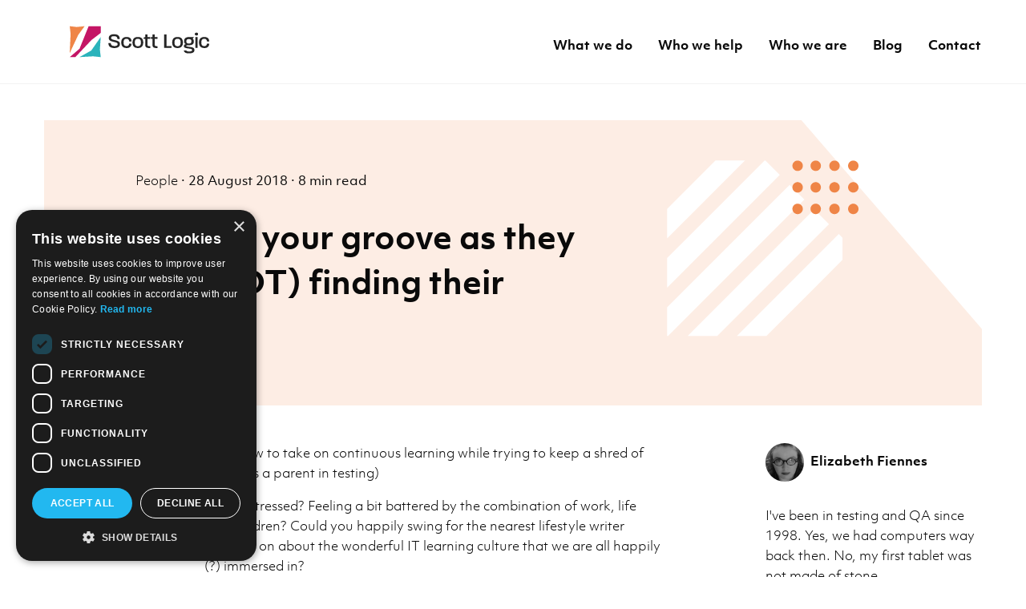

--- FILE ---
content_type: text/html; charset=utf-8
request_url: https://blog.scottlogic.com/2018/08/28/finding-your-groove-as-they-are-not-finding-their-shoes.html
body_size: 20114
content:
<!DOCTYPE html>
<html lang="en">
<head>
    <meta charset="utf-8">
    <title>Finding your groove as they are (NOT) finding their shoes</title>
    <meta name="description" content="When my off-spring were younger and needed me more, I struggled to find the time to learn, I struggled to work out what to learn and I struggled with how to break it down to make it manageable. This is the article I wish I had been able to find and read all those years ago for anyone going through that frustration today." />
    <meta name="viewport" content="width=device-width, initial-scale=1.0">
    <link rel="alternate" type="application/atom+xml" href="https://blog.scottlogic.com/atom.xml" title="Scott Logic Blog">
    <link rel="alternate" type="application/rss+xml" href="https://blog.scottlogic.com/feed.xml" title="Scott Logic Blog">
    
        <link rel="canonical" href="https://blog.scottlogic.com/2018/08/28/finding-your-groove-as-they-are-not-finding-their-shoes.html">
    
    
    <script async type="text/javascript" src="//use.typekit.net/zhk0dtj.js"></script>
    <script type="text/javascript">try{Typekit.load();}catch(e){}</script>
    <script type="text/javascript">siteGithubOwnerName = 'ScottLogic'</script>

    
    <meta property="og:title" content="Finding your groove as they are (NOT) finding their shoes" />
    <meta property="og:description" content="When my off-spring were younger and needed me more, I struggled to find the time to learn, I struggled to work out what to learn and I struggled with how to break it down to make it manageable. This is the article I wish I had been able to find and read all those years ago for anyone going through that frustration today."/>
    
    <meta property="og:image" content="https://blog.scottlogic.com/efiennes/assets/groove.jpg" />
    <meta property="og:type" content="article" />
    <meta property="og:site_name" content="Scott Logic"/>
    <meta property="og:url" content="https://blog.scottlogic.com/2018/08/28/finding-your-groove-as-they-are-not-finding-their-shoes.html" />
    
    <meta name="keywords" content="Testing,, Learning,, featured" />
    
    
    <meta name="twitter:card" content="summary_large_image"/>
    <meta name="twitter:site" content="@Scott_Logic"/>
    <meta name="twitter:image" content="https://blog.scottlogic.com/efiennes/assets/groove.jpg"/>
    
    <meta name="twitter:creator" content="@ElizaFx">
    

    <link rel="stylesheet" href="/style.css" type="text/css">
    <link rel="icon" type="image/png" href="https://blog.scottlogic.com/favicon.ico" />

    
    
    <!-- Google Tag Manager -->
    <script>(function(w,d,s,l,i){w[l]=w[l]||[];w[l].push({'gtm.start':
    new Date().getTime(),event:'gtm.js'});var f=d.getElementsByTagName(s)[0],
    j=d.createElement(s),dl=l!='dataLayer'?'&l='+l:'';j.async=true;j.src=
    'https://www.googletagmanager.com/gtm.js?id='+i+dl;f.parentNode.insertBefore(j,f);
    })(window,document,'script','dataLayer','GTM-MMXGQRL');</script>
    <!-- End Google Tag Manager -->
    
    <script>
   (function(d) {
     var config = {
       kitId: 'iig6jdr',
       scriptTimeout: 3000,
       async: true
     },
     h=d.documentElement,t=setTimeout(function(){h.className=h.className.replace(/\bwf-loading\b/g,"")+" wf-inactive";},config.scriptTimeout),tk=d.createElement("script"),f=false,s=d.getElementsByTagName("script")[0],a;h.className+=" wf-loading";tk.src='https://use.typekit.net/'+config.kitId+'.js';tk.async=true;tk.onload=tk.onreadystatechange=function(){a=this.readyState;if(f||a&&a!="complete"&&a!="loaded")return;f=true;clearTimeout(t);try{Typekit.load(config)}catch(e){}};s.parentNode.insertBefore(tk,s)
   })(document);
   </script>
</head>
<body>

<!-- Google Tag Manager (noscript) -->
<noscript><iframe src="https://www.googletagmanager.com/ns.html?id=GTM-MMXGQRL"
    height="0" width="0" style="display:none;visibility:hidden"></iframe></noscript>
<!-- End Google Tag Manager (noscript) -->

<div id="off-canvas-wrapper" style="">
    <nav id="mobileMenu" aria-hidden="true">
    <div class="mm-panels">
        <div class="menu-mobile-menu-container mm-panel mm-hasnavbar mm-opened" id="mm-0">
            <div class="mm-navbar">
                <a class="mm-title">Menu</a>
            </div>
            <ul id="mobile-menu" class="menu mm-listview">
                <li><a href="https://www.scottlogic.com/what-we-do">What we do</a></li>
                <li><a href="https://www.scottlogic.com/who-we-help">Who we help</a></li>
                <li><a href="https://www.scottlogic.com/who-we-are">Who we are</a></li>
                <li><a href="https://blog.scottlogic.com/">Blog</a></li>
                <li><a href="https://www.scottlogic.com/contact-us">Contact</a></li>
            </ul>
        </div>
    </div>
</nav>

<header>
    <div class="mobile-nav-trigger">
        <div id="nav-icon">
            <span></span>
            <span></span>
            <span></span>
            <span></span>
        </div>
    </div>
    <div class="mobile-search"></div>

    <div class="grid-container">
        <div class="grid-x grid-padding-x header-content">
            <div class="large-5 medium-5 cell">
                <h1 class="brand"><a href="https://www.scottlogic.com">Scott Logic / Altogether Smarter</a></h1>
            </div>
            <div class="main-nav">
                <nav aria-label="main-nav">
                    <div class="menu-primary-container">
                        <ul id="primary-menu" class="menu">
                            <li><a href="https://www.scottlogic.com/what-we-do">What we do</a></li>
                            <li><a href="https://www.scottlogic.com/who-we-help">Who we help</a></li>
                            <li><a href="https://www.scottlogic.com/who-we-are">Who we are</a></li>
                            <li><a href="https://blog.scottlogic.com/">Blog</a></li>
                            <li><a href="https://www.scottlogic.com/contact-us">Contact</a></li>
                        </ul>
                    </div>
                </nav>
            </div>
        </div>
    </div>
    </div>
</header>
    

<div class="default-post 
  
  orange
    

 grid-container">
  <div class="hero grid-x">
    <div class="content cell large-7 medium-9 small-11 grid-y grid-padding-y">
      <div class="cell large-offset-2 medium-offset-1 small-offset-1">
        



<span class="category">
    
        
        
            
        
            
        
            
        
            
        
            
        
            
        
            
        
            
        
            
        
            
        
            
        
            
                
                <a href="/category/people.html">
                    
                        People
                    
                </a>
                
    
    
</span>
        <span>&middot;</span>
        <span>28 August 2018</span>
        <span>&middot;</span>
        <span>




  8 min read

</span>
      </div>
      <div class="cell large-offset-2 medium-offset-1 small-offset-1">
        <h1 class="title">Finding your groove as they are (NOT) finding their shoes</h1>
      </div>
      
      
        <link rel="canonical" href="https://blog.scottlogic.com/2018/08/28/finding-your-groove-as-they-are-not-finding-their-shoes.html">
      
    </div>
    <div class="shape cell large-5 medium-3 small-1 grid-y">
      
      
      
        <svg class="bg" xmlns="http://www.w3.org/2000/svg" viewBox="0 0 650 410" preserveAspectRatio="none">
          <polygon points="0 0 350 0 650 300 650 410 0 410"/>
        </svg>
        <svg class="fg show-for-large" xmlns="http://www.w3.org/2000/svg" width="650" height="410" viewBox="0 0 650 410">
          <path class="inverse" d="M247,127.47518 L316.47518,58 L358.901587,58 L247,169.901587 L247,127.47518 Z M247,198.185858 L387.185858,58 L388.132034,58 L408.87215,78.7401154 L247,240.612265 L247,198.185858 Z M247,268.896536 L423.014285,92.882251 L444.227489,114.095454 L248.322943,310 L247,310 L247,268.896536 Z M276.607214,310 L458.369624,128.23759 L479.582828,149.450793 L319.033621,310 L276.607214,310 Z M347.317893,310 L493.724963,163.592929 L499,168.867966 L499,200.744299 L389.744299,310 L347.317893,310 Z"/>
          <path d="M434.5,73 C430.357864,73 427,69.6421356 427,65.5 C427,61.3578644 430.357864,58 434.5,58 C438.642136,58 442,61.3578644 442,65.5 C442,69.6421356 438.642136,73 434.5,73 Z M434.5,104 C430.357864,104 427,100.642136 427,96.5 C427,92.3578644 430.357864,89 434.5,89 C438.642136,89 442,92.3578644 442,96.5 C442,100.642136 438.642136,104 434.5,104 Z M434.5,135 C430.357864,135 427,131.642136 427,127.5 C427,123.357864 430.357864,120 434.5,120 C438.642136,120 442,123.357864 442,127.5 C442,131.642136 438.642136,135 434.5,135 Z M460.5,73 C456.357864,73 453,69.6421356 453,65.5 C453,61.3578644 456.357864,58 460.5,58 C464.642136,58 468,61.3578644 468,65.5 C468,69.6421356 464.642136,73 460.5,73 Z M460.5,104 C456.357864,104 453,100.642136 453,96.5 C453,92.3578644 456.357864,89 460.5,89 C464.642136,89 468,92.3578644 468,96.5 C468,100.642136 464.642136,104 460.5,104 Z M460.5,135 C456.357864,135 453,131.642136 453,127.5 C453,123.357864 456.357864,120 460.5,120 C464.642136,120 468,123.357864 468,127.5 C468,131.642136 464.642136,135 460.5,135 Z M487.5,73 C483.357864,73 480,69.6421356 480,65.5 C480,61.3578644 483.357864,58 487.5,58 C491.642136,58 495,61.3578644 495,65.5 C495,69.6421356 491.642136,73 487.5,73 Z M487.5,104 C483.357864,104 480,100.642136 480,96.5 C480,92.3578644 483.357864,89 487.5,89 C491.642136,89 495,92.3578644 495,96.5 C495,100.642136 491.642136,104 487.5,104 Z M487.5,135 C483.357864,135 480,131.642136 480,127.5 C480,123.357864 483.357864,120 487.5,120 C491.642136,120 495,123.357864 495,127.5 C495,131.642136 491.642136,135 487.5,135 Z M514.5,73 C510.357864,73 507,69.6421356 507,65.5 C507,61.3578644 510.357864,58 514.5,58 C518.642136,58 522,61.3578644 522,65.5 C522,69.6421356 518.642136,73 514.5,73 Z M514.5,104 C510.357864,104 507,100.642136 507,96.5 C507,92.3578644 510.357864,89 514.5,89 C518.642136,89 522,92.3578644 522,96.5 C522,100.642136 518.642136,104 514.5,104 Z M514.5,135 C510.357864,135 507,131.642136 507,127.5 C507,123.357864 510.357864,120 514.5,120 C518.642136,120 522,123.357864 522,127.5 C522,131.642136 518.642136,135 514.5,135 Z"/>
        </svg>
        
    </div>
  </div>

  <div class="grid-x grid-margin-x grid-padding-y">
    <div class="cell primary-meta-data large-1 large-offset-1 grid-x">
      <div class="author-information cell medium-10 small-9 hide-for-large">
        
  
  <img
    src="/efiennes/EF.PNG"
    role="presentation"
    alt=""
  />
  


        <a rel="author" href="/efiennes">Elizabeth Fiennes</a>
      </div>
      
<div class="social">
  <applause-button color="
  
  #ef8547
    

"
    url="https://blog.scottlogic.com/2018/08/28/finding-your-groove-as-they-are-not-finding-their-shoes.html"
    api="https://ip2o6c571d.execute-api.eu-west-2.amazonaws.com/production"
    multiclap="true"/>
</div>

    </div>
    <div class="cell large-6">
      <div class="cell post-content">
        <p>(…or how to take on continuous learning while trying to keep  a shred of sanity as a parent in testing)</p>

<p>Tired? Stressed? Feeling a bit battered by the combination of work, life and children? Could you happily swing for the nearest lifestyle writer banging on about the wonderful IT learning culture that we are all happily (?) immersed in?</p>

<p>“Yeah, right love” was my typical eyerolling reaction to some “learning ninja” telling me how I could utilise my sleep / train journey or toilet time to absorb new knowledge. My life was laundry, early morning feeds, runs to the supermarket, figuring out how to get toothpaste off my jacket (babywipes!) and trying to eat and sleep. Oh, and work too. Nearly forgot about that.</p>

<p>Somewhere in the middle of that lot, there was (is) a husband too. He took care of everything else AND even did extra tasks like reminding me when it was a bank holiday and the office would be closed. Usually as I was half-way out the door, convinced I was late.</p>

<p>I used to feel like that most days. I still do sometimes but I learned to work around it. Not because I am some sort of learning guru (I, <b>EMPHATICALLY</b> am not) but because I made mistakes, got it wrong, adapted, repeated what worked and am still figuring out the rest, 15 years later.</p>

<p>When my children were young and I returned to work, the continuous learning culture was starting to come into testing and in theory, it was great. Blogs, conferences, online courses and e-books - there was a wealth of learning out there for the taking. The only problem was that I couldn’t find a way to consistently harness it. I’d plan a night to start learning Java (again!) and someone would throw up… all the way down the stairs. (Skillz!) The next time I planned an evening to start again, we got chicken pox. Well, they got it but I was there dispensing camomile lotion and re-watching Tom and Jerry with a fussy, hot, itchy child with socks sellotaped to their hands.</p>

<p>I wished to goodness there was one article just making some suggestions about learning I could use in real life that took into account people have busy, frequently interrupted family lives because of children, parents, animals or hobbies. I can’t promise you this will be <i>that</i> exact post but it is a decade and a half of bundled advice from someone who figured it out by getting it wrong.</p>

<p>Which brings about the first thing I learned as a parent trying to learn:</p>

<h2 id="try-not-to-get-railroaded-by-changes-in-plans">Try not to get railroaded by changes in plans</h2>
<p>Your children didn’t read the manual – they don’t know parents are going to try to make plans of their own. Their hunger, illnesses, hobbies, schools just expect you to just take it all in your stride. This does not equate well with consistent planning. Believe me, you do need to make a plan. That is unless you have figured out how to absorb by osmosis that unread version of Test Driven Development you bought… how many months ago?</p>

<p>These plans will sometimes fail. That’s ok. Take the time to go to outpatients (“again! – really!? I feel like my life is a day release from that place”), talk through why bad things happen with worried sons, fall asleep unexpectedly while reading daughters their bedtime story and deep clean the stairs on your hands and knees (the smell of Dettol will take about a year to fade). Do whatever needs to be done then come back to your learning plan. Keep at it.</p>

<h2 id="be-realistic-about-what-you-can-do-and-take-real-life-into-account">Be realistic about what you can do and take real life into account</h2>
<p>If you have three children under five, two dogs that need a three mile walk every evening and manage to get some regular spin / rugby / yoga / physiotherapy in at the weekend – please tell me how you do it!</p>

<p>Someone as busy as you may have to consider limiting yourself to getting better at what you already know or take on small learning projects at any one time. <b>Small</b>, such as learning how to use SOAPUI pre-canned scripts to test a service rather than <b>large</b>, a whole brand new OO language.</p>

<h2 id="figure-out-what-you-are-passionate-about-learning">Figure out what you are passionate about learning</h2>
<p>With all the best intentions in the world, if you are not into something, you won’t study it. How many homes of IT people up and down the globe have “that shelf” or “that kindle” of “Learn x in 24 hours”, “Dummies guide to x” languishing unread. Some of them aren’t even parents!</p>

<p>Have a look at a testing website and see what topics grab your attention - I like the Ministry of testing club pages and Stickyminds for this as the content refreshes daily. I often bookmark things to come back to later. It is noticeable that I only go back to about 1 in 5 links depending on what is going on in work and life at the time so my ambition clearly exceeds my capability, still!</p>

<p>Once you have your “this seems interesting” list - spend 15 / 20 mins going through the links, reading related pages and deciding what you feel compelled to spend more time on. Now you have the start of your learning. The chart in one of the following sections also gives you some ideas around what to look at and how long to plan your learning sessions for.</p>

<h2 id="avoid-time-eating-black-holes">Avoid time-eating black holes</h2>
<p>Facebook, Twitter, LinkedIn, computer games and online sudoku (mea culpa). All of these things will burrow into your free time if you let them. This is time you will never get back so it is worth occasionally evaluating the gain you get from these activities and working out if you need to plan for less social media in your life.</p>

<p>Having decided you need a social media break is one thing but implementing it is another.</p>

<p>Free extensions like StayFocusd and WasteNoTime work with your web browser(s) and allow you to block sites you want time away from. There are multiple block options - by browsing time or hour of the day. You can even personalise your blocked message with something like “Ahem… wasn’t this your week to learn RestAssured?” Fabulous!</p>

<p>You could always ask a friendly admin at work to block your work devices from accessing social media and take temptation out of your hands altogether. Bring doughnuts to grease the wheels of this conversation.</p>

<h2 id="try-to-understand-how-long-it-will-take-you-to-learn-something">Try to understand how long it will take you to learn something</h2>
<p>This is the bit I fell down on, I was never sure how long something “should” take me to learn. On reflection, some of my learning commitments were too big for my life at the time. I should have taken on smaller commitments to get back into the learning groove and then increased them as my habit became ingrained. Oh the joy of retrospect!</p>

<p>I made the chart below a few years ago to demonstrate to someone what sort of (generalised) time commitment was needed to learn the following skills that covered most of the knowledge needed to thrive in the environment we were in. These timings applied to me and my experience. However, from the feedback from the handful of other people that have used it was that the timings applied quite well to them too.</p>

<p>If you understand how much time you can give to learning, you can make the best decision about what you can reasonably take on and finish. Not finishing something can demoralise you and put you off further learning. This  makes it important to get this stuff right if this applies to you.</p>

<p><img src="https://blog.scottlogic.com/efiennes/assets/SML.jpg" /></p>

<h2 id="plan-your-studying-to-have-an-end">Plan your studying to have an end</h2>
<p>It’s great to get into the groove with learning. Finally, after hours of tinkering, you have Appium up and running but it is 1am. Hopefully someone fed the kids and they are not breaking into your neighbour’s house asking her to be their new Mummy as their current one seems to be broken going by the moans and groans she is emitting.</p>

<p>The problem will be that all that over-studying can leave you grouchy and tired the next day making it easy to be tempted to skip your planned learning for that day and the next day and suddenly it is a year later and you can’t even remember where that online VM that you installed Appium on is.</p>

<p>Set a timer based on the time you can devote to something undistracted. When it buzzes, beeps, or yells at you - get up and walk away. I am #SoBlessed not to need a timer. I have teenagers who break their studious indifference of their loving parents to declare a national emergency over the fact they cannot find their phones, oat bars, favourite t-shirts or the book they left down “RIGHT THERE”… 3 weeks ago.</p>

<h2 id="gather-a-learning-army">Gather a learning army</h2>
<p>Here is the good news, you don’t have to do this all alone. There must be other parents in your workplace or online groups feeling the same. You can even reach out to your employer to help you too.</p>

<h3 id="talk-to-other-parents">Talk to other parents</h3>
<p>Ask other parents how they combined sanity, child-rearing and studying. A lot of us have had to do some studying outside of work for internal exams, beefing up our own knowledge or an external course. I don’t pretend that all the answers are in this piece – other parents out there will have better ideas than me. Ask them what worked for them.</p>

<h3 id="talk-to-your-team">Talk to your team</h3>
<p>Ask your team how they learn and how they like to learn. Ask them about good sites or books that have really engaged them for the subject they were trying to learn. Even if you are the sole tester embedded in your team, it is more than likely that someone else has tackled what you are trying to learn and has some recommendations to make around suitable resources.</p>

<h3 id="ask-your-online-peers-to-play-a-part">Ask your online peers to play a part</h3>
<p>Read the blogs and presentations of your peers, learn about the challenges they have faced, you may encounter these too down the road and it will have saved time to learn how someone else dealt with them.</p>

<p>IT, technology, methodology, software and software tools change fast. Accept that you cannot keep up with all of them. What you can do is keep up with people you respect (and who may have less dogs and more free time than you). Use them as a compass as to how and what you can go about learning.</p>

<p>Call out for help on Twitter. The testing community are fantastic in helping people who are feeling overwhelmed or don’t know where to turn to. Tweeting the question to @ministryoftest will get you bigger reach than you might find by just throwing the message out there on your own account.</p>

<p>Have a look in the mentoring section of the ministry for test https://club.ministryoftesting.com/c/mentoring and post a question or find a peer on the same journey you are.</p>

<h3 id="ask-your-employer-to-get-involved">Ask your employer to get involved</h3>
<p>Ask your workplace to start hosting techie brekkies / learnie lunchies / study supperies – whatever meets your learning needs. You could always start the ball rolling by offering to run the first one on a topic that is your speciality. It is in their interests to support you and anyone else who is interested in this. After all, they reap the benefit in terms of employee engagement, workforce skills, collaboration and the indicator going up on general happiness levels.</p>

<h2 id="you-may-need-dedicated-uninterrupted-time-to-learn">You may need dedicated, uninterrupted time to learn</h2>
<p>You have done the research, planned the time and then just keep getting interrupted by real life. It may be time to face the fact that you need help with the dogs, the kids and whatever else in real life is barging into your study time. You go online looking for advice and a load of people with more money than you will be talking about “childcare options”. Yeah, like we can ALL afford to install someone to do the childcare in the East wing of our riverside townhouse. The only decision being if we should pay the lucky Manny in gold bullion or bank notes. Right?</p>

<p>There are other options – Give your employers the nudge to start a learning culture. Do a childminding swap with someone else local so you both get some free time. Hire a babysitter for a few dedicated hours a week to make sure your offspring don’t decide to investigate where the stereo wires go by yanking at them until the speaker starts to topple on the ledge. (Yes, this happened). Talk to your spouse or a relative and negotiate a dedicated study evening making sure that your spouse/relative gets one in return when they need it. Hint: Don’t replace date night with study night. Research has led me to conclude that spouses do not tend to be a fan of this idea. Some are quite vociferously vocal about it as well… 10 years later.</p>

<h2 id="dont-worry-be-happy-sang-the-man-who-has-a-lesson-for-all-of-us">Don’t worry, be happy… sang the man who has a lesson for all of us</h2>
<p>Your partner is not speaking to you because you spent date night working, again. The dogs are hyper and howling their heads off because they have not been walked in three days and your curly-haired freckled four year old has flushed your phone down the loo, repeatedly.</p>

<p>Take a deep breath. This is the universe giving you the ‘something has got to give’ signal so start at the beginning and deal with what you need to so you can start again.</p>

<p>Perhaps… just perhaps, you need to hire a dog walker or sign up to a shared dog walking scheme.</p>

<iframe width="560" height="315" src="https://www.youtube.com/embed/d-diB65scQU" frameborder="0" allow="autoplay; encrypted-media" allowfullscreen=""></iframe>

      </div>
      
      
        




<div class="grid-x grid-margin-y grid-padding-y">
    <div class="cell grid-x grid-margin-y grid-padding-y">
        <div class="read-more cell large-6 small-10 grid-margin-y">
            <svg class="show-for-large" xmlns="http://www.w3.org/2000/svg" viewBox="0 0 252 252">
                <path d="M0 69.5L69.5 0h42.4L0 111.9V69.5zm0 70.7L140.2 0h.9l20.7 20.7L0 182.6v-42.4zm0 70.7l176-176 21.2 21.2L1.3 252H0v-41.1zM29.6 252L211.4 70.2l21.2 21.2L72 252H29.6zm70.7 0l146.4-146.4 5.3 5.3v31.9L142.7 252h-42.4z"/>
            </svg>



            <h2>Read more</h2>
        </div>
        <div class="small-2 cell hide-for-large">
            
<div class="social">
  <applause-button color="
  
  #ef8547
    

"
    url="https://blog.scottlogic.com/2018/08/28/finding-your-groove-as-they-are-not-finding-their-shoes.html"
    api="https://ip2o6c571d.execute-api.eu-west-2.amazonaws.com/production"
    multiclap="true"/>
</div>

        </div>
    </div>
</div>
        
        
        


<div class="post-summary-list">
    
    <div class="content">
        
        


<div class="post-summary grid-margin-y grid-padding-y 
  
  teal
    

">
    <div class="post-summary cell grid-margin-y">
        
        <div class="title">
            <a href="/2018/04/19/a-brief-foray-into-the-art-read-farce-of-multitasking.html">A brief foray into the art (read: farce) of multitasking</a>
            
<span class="post-summary-social">
  <span class="clap" data-url="https://blog.scottlogic.com/2018/04/19/a-brief-foray-into-the-art-read-farce-of-multitasking.html" style="display: none">
    <svg xmlns="http://www.w3.org/2000/svg" width="17" height="17" viewBox="0 0 60 60" >
      <g class="flat">
        <path d="M37.1910045 6.68944619C37.7313574 6.14566353 38.4431784 5.8737722 39.155207 5.8737722 39.967916 5.8737722 40.7808327 6.22800418 41.3380002 6.93667712 42.2214969 8.06039707 42.0666359 9.69111808 41.0600392 10.7042842L39.777765 11.9949843C39.5801407 12.1276907 39.3877061 12.2695925 39.2075193 12.430303 39.0619998 11.5985371 38.7167801 10.7954023 38.1668781 10.0961338 37.4907623 9.23636364 36.588375 8.62424242 35.5772114 8.31410658L37.1910045 6.68944619zM28.5289586 3.66394984C29.0691039 3.12016719 29.7811325 2.84827586 30.4931611 2.84827586 31.3060777 2.84848485 32.1187868 3.20271682 32.6759543 3.91138976 33.559451 5.03510972 33.40459 6.66562173 32.3979933 7.67878788L17.6760235 22.3467085 17.6276554 20.6499478C17.6149925 19.014629 16.8595779 17.554441 15.6854573 16.5945664L28.5289586 3.66394984zM.624996757 36.9889537C.491717597 36.554099.508245877 35.7327064.906400646 35.2666667L3.45579518 32.2829676C3.45662553 32.2819923 4.33763118 25.8376176 6.09881213 12.9498433 6.09881213 11.4271682 7.33624726 10.1814002 8.84873717 10.1814002 10.3612271 10.1814002 11.5988698 11.4271682 11.5988698 12.9498433L11.6704878 15.4649948C9.18191673 15.8089864 7.24428555 17.9170324 7.14921001 20.492581L4.62804751 38.9475444 3.8946373 39.8060606C3.04504924 39.4926018 2.3776139 39.1458968 1.89233128 38.7659456 1.16440735 38.1960189.758275917 37.4238085.624996757 36.9889537z"/>
        <path d="M49.6070811,36.8942529 L42.4182909,44.1316614 C36.2784454,50.3128527 29.8604313,55.2743992 24.2225349,56.5113898 C24.0512744,56.5492163 23.8901857,56.6217346 23.7511014,56.7293626 L20.5013032,59.2417973 C20.2908084,59.4045977 20.1673015,59.6181154 19.5026647,59.6181154 C18.8380279,59.6181154 13.0160695,55.8303982 10.3595306,53.2846814 C7.96626306,50.9912532 3.77432047,43.9549368 4.44453927,43.0079415 L6.99372621,40.0244514 C6.99469496,40.0233368 7.87570061,33.578962 9.63674317,20.6913271 C9.63674317,19.168652 10.8743859,17.922675 12.3868758,17.922675 C13.8993657,17.922675 15.1368008,19.168652 15.1368008,20.6913271 L15.2667512,25.2522466 C15.2883404,26.0100313 15.907577,26.5034483 16.5519317,26.5034483 C16.8662207,26.5034483 17.1867374,26.3857889 17.4464306,26.1245559 L32.0670972,11.4054336 C32.6074501,10.861442 33.3190635,10.5897597 34.0312997,10.5897597 C34.8440088,10.5897597 35.6569254,10.9439916 36.214093,11.6526646 C37.0975897,12.7763845 36.942521,14.4071055 35.9359243,15.4202717 L25.8641449,25.5598746 C25.3412294,26.0865204 25.3412294,26.9398119 25.8641449,27.4660397 C26.1288202,27.7324974 26.4757006,27.8658307 26.822581,27.8658307 C27.1694614,27.8658307 27.5165494,27.7324974 27.7810172,27.4660397 L40.7291431,14.43093 C41.2692884,13.8869383 41.9811094,13.615256 42.6933456,13.615256 C43.5060547,13.615465 44.3189713,13.969697 44.8761389,14.6783699 C45.7596356,15.8018809 45.6045669,17.4326019 44.5979702,18.445768 L31.7106677,31.4198537 C31.1806943,31.953605 31.1806943,32.8183908 31.7106677,33.3521421 C31.9718141,33.615047 32.31392,33.7464995 32.656441,33.7464995 C32.9985469,33.7464995 33.3408603,33.615047 33.6020067,33.3521421 L43.7346096,23.1515152 C44.2749625,22.6075235 44.9867835,22.3358412 45.6988121,22.3358412 C46.5115212,22.3358412 47.3244378,22.6900731 47.8816054,23.3989551 C48.7651021,24.522466 48.6100334,26.153187 47.6034367,27.1663532 L37.5667397,37.2708464 C37.0245185,37.8165099 37.0245185,38.7017764 37.5667397,39.2474399 C37.8334909,39.5161964 38.161896,39.6422153 38.4900934,39.6422153 C38.8184984,39.6422153 39.1469035,39.5161964 39.3972552,39.2639498 L45.6195133,32.999791 C46.1802099,32.4353187 46.93085,32.1368861 47.678999,32.1368861 C48.2741552,32.1368861 48.8676508,32.3258098 49.361919,32.7197492 C50.682182,33.7717868 50.7639719,35.7297806 49.6070811,36.8942529 Z"/>
      </g>
    </svg>
    <span class="count"></span>
  </span>
</span>

        </div>
        <div class="cell">
            
            It negatively affects all of us mentally and physiologically, yet we seem unable to stop. But are we really doomed to increasingly crumble under the weight of our workload, or can we change our ways to fit the agile world?
            
        </div>
        <div class="avatar-metadata cell">
            
  
  <img
    src="/cmcormack/picture.png"
    role="presentation"
    alt=""
  />
  


            

<div>
  <span>
    
      
      <a href="/cmcormack">Cian McCormack</a>
    
    <span> &middot;</span>
  </span>
  <span class="timestamp" date-published="2018-04-19 00:00:00 +0000">
    

19<sup>th</sup>&nbsp;




  Apr 2018


  </span>
  
  <span>&middot;</span>
  <span>




  5 min read

</span>
  
</div>

        </div>
    </div>
</div>

        

        
    </div>
</div>

        
        


<div class="post-summary-list">
    
    <div class="content">
        
        


<div class="post-summary grid-margin-y grid-padding-y 
  
  pink
    

">
    <div class="post-summary cell grid-margin-y">
        
        <div class="title">
            <a href="/2018/03/26/test-bash-newbie-heads-to-brighton.html">Test Bash Newbie Heads To Brighton</a>
            
<span class="post-summary-social">
  <span class="clap" data-url="https://blog.scottlogic.com/2018/03/26/test-bash-newbie-heads-to-brighton.html" style="display: none">
    <svg xmlns="http://www.w3.org/2000/svg" width="17" height="17" viewBox="0 0 60 60" >
      <g class="flat">
        <path d="M37.1910045 6.68944619C37.7313574 6.14566353 38.4431784 5.8737722 39.155207 5.8737722 39.967916 5.8737722 40.7808327 6.22800418 41.3380002 6.93667712 42.2214969 8.06039707 42.0666359 9.69111808 41.0600392 10.7042842L39.777765 11.9949843C39.5801407 12.1276907 39.3877061 12.2695925 39.2075193 12.430303 39.0619998 11.5985371 38.7167801 10.7954023 38.1668781 10.0961338 37.4907623 9.23636364 36.588375 8.62424242 35.5772114 8.31410658L37.1910045 6.68944619zM28.5289586 3.66394984C29.0691039 3.12016719 29.7811325 2.84827586 30.4931611 2.84827586 31.3060777 2.84848485 32.1187868 3.20271682 32.6759543 3.91138976 33.559451 5.03510972 33.40459 6.66562173 32.3979933 7.67878788L17.6760235 22.3467085 17.6276554 20.6499478C17.6149925 19.014629 16.8595779 17.554441 15.6854573 16.5945664L28.5289586 3.66394984zM.624996757 36.9889537C.491717597 36.554099.508245877 35.7327064.906400646 35.2666667L3.45579518 32.2829676C3.45662553 32.2819923 4.33763118 25.8376176 6.09881213 12.9498433 6.09881213 11.4271682 7.33624726 10.1814002 8.84873717 10.1814002 10.3612271 10.1814002 11.5988698 11.4271682 11.5988698 12.9498433L11.6704878 15.4649948C9.18191673 15.8089864 7.24428555 17.9170324 7.14921001 20.492581L4.62804751 38.9475444 3.8946373 39.8060606C3.04504924 39.4926018 2.3776139 39.1458968 1.89233128 38.7659456 1.16440735 38.1960189.758275917 37.4238085.624996757 36.9889537z"/>
        <path d="M49.6070811,36.8942529 L42.4182909,44.1316614 C36.2784454,50.3128527 29.8604313,55.2743992 24.2225349,56.5113898 C24.0512744,56.5492163 23.8901857,56.6217346 23.7511014,56.7293626 L20.5013032,59.2417973 C20.2908084,59.4045977 20.1673015,59.6181154 19.5026647,59.6181154 C18.8380279,59.6181154 13.0160695,55.8303982 10.3595306,53.2846814 C7.96626306,50.9912532 3.77432047,43.9549368 4.44453927,43.0079415 L6.99372621,40.0244514 C6.99469496,40.0233368 7.87570061,33.578962 9.63674317,20.6913271 C9.63674317,19.168652 10.8743859,17.922675 12.3868758,17.922675 C13.8993657,17.922675 15.1368008,19.168652 15.1368008,20.6913271 L15.2667512,25.2522466 C15.2883404,26.0100313 15.907577,26.5034483 16.5519317,26.5034483 C16.8662207,26.5034483 17.1867374,26.3857889 17.4464306,26.1245559 L32.0670972,11.4054336 C32.6074501,10.861442 33.3190635,10.5897597 34.0312997,10.5897597 C34.8440088,10.5897597 35.6569254,10.9439916 36.214093,11.6526646 C37.0975897,12.7763845 36.942521,14.4071055 35.9359243,15.4202717 L25.8641449,25.5598746 C25.3412294,26.0865204 25.3412294,26.9398119 25.8641449,27.4660397 C26.1288202,27.7324974 26.4757006,27.8658307 26.822581,27.8658307 C27.1694614,27.8658307 27.5165494,27.7324974 27.7810172,27.4660397 L40.7291431,14.43093 C41.2692884,13.8869383 41.9811094,13.615256 42.6933456,13.615256 C43.5060547,13.615465 44.3189713,13.969697 44.8761389,14.6783699 C45.7596356,15.8018809 45.6045669,17.4326019 44.5979702,18.445768 L31.7106677,31.4198537 C31.1806943,31.953605 31.1806943,32.8183908 31.7106677,33.3521421 C31.9718141,33.615047 32.31392,33.7464995 32.656441,33.7464995 C32.9985469,33.7464995 33.3408603,33.615047 33.6020067,33.3521421 L43.7346096,23.1515152 C44.2749625,22.6075235 44.9867835,22.3358412 45.6988121,22.3358412 C46.5115212,22.3358412 47.3244378,22.6900731 47.8816054,23.3989551 C48.7651021,24.522466 48.6100334,26.153187 47.6034367,27.1663532 L37.5667397,37.2708464 C37.0245185,37.8165099 37.0245185,38.7017764 37.5667397,39.2474399 C37.8334909,39.5161964 38.161896,39.6422153 38.4900934,39.6422153 C38.8184984,39.6422153 39.1469035,39.5161964 39.3972552,39.2639498 L45.6195133,32.999791 C46.1802099,32.4353187 46.93085,32.1368861 47.678999,32.1368861 C48.2741552,32.1368861 48.8676508,32.3258098 49.361919,32.7197492 C50.682182,33.7717868 50.7639719,35.7297806 49.6070811,36.8942529 Z"/>
      </g>
    </svg>
    <span class="count"></span>
  </span>
</span>

        </div>
        <div class="cell">
            
            Test Bash Brighton is one of the biggest testing conferences in the UK. I was given the privilege of attending and was so taken in by it all I felt compelled to write up my thoughts, feelings and experiences in detail!
            
        </div>
        <div class="avatar-metadata cell">
            
  
  <img
    src="/cmcormack/picture.png"
    role="presentation"
    alt=""
  />
  


            

<div>
  <span>
    
      
      <a href="/cmcormack">Cian McCormack</a>
    
    <span> &middot;</span>
  </span>
  <span class="timestamp" date-published="2018-03-26 00:00:00 +0000">
    

26<sup>th</sup>&nbsp;




  Mar 2018


  </span>
  
  <span>&middot;</span>
  <span>




  12 min read

</span>
  
</div>

        </div>
    </div>
</div>

        

        
    </div>
</div>

      
      
      <div class="cell grid-margin-y grid-padding-y grid-x">
    <div class="cell grid-margin-y grid-padding-y grid-x">
        <h2>Want to receive more insights?</h2>
        If you enjoyed this blog post, why not subscribe to our mailing list
        to receive Scott Logic content, news and insights straight to your inbox?
        <a href="https://www.scottlogic.com/sign-up">Sign up here.</a>
    </div>
</div>

    </div>
    <div class="side-lists cell large-3 large-offset-1 show-for-large grid-padding-y">
      

<div class="author-information cell">
  
  
  <img
    src="/efiennes/EF.PNG"
    role="presentation"
    alt="Elizabeth Fiennes"
  />
  


  <a rel="author" href="/efiennes">Elizabeth Fiennes</a>
</div>
<div class="cell">
  <p>I've been in testing and QA since 1998. Yes, we had computers way back then. No, my first tablet was not made of stone.

<p>Since then I got some time off for two people shaped development projects of my own.

<p>I am cat slave to a very large and opinionated Tuxedo Tom who likes walking across keyboards and spilling tea.

<p>For 2019, I am going to continue to use my evil powers for good.
  
</div>
      
      
<div class="category-list cell">
    <h4>Categories</h4>
    <ul>
        
            <li>
                <a href="/index.html">
                    <span class="active ">Latest Articles</span>
                </a>
            </li>
        
            <li>
                <a href="/category/resources.html">
                    <span class="">Resources</span>
                </a>
            </li>
        
            <li>
                <a href="/category/cloud.html">
                    <span class="">Cloud</span>
                </a>
            </li>
        
            <li>
                <a href="/category/tech.html">
                    <span class="">Tech</span>
                </a>
            </li>
        
            <li>
                <a href="/category/architecture.html">
                    <span class="">Architecture</span>
                </a>
            </li>
        
            <li>
                <a href="/category/ux.html">
                    <span class="">UX Design</span>
                </a>
            </li>
        
            <li>
                <a href="/category/delivery.html">
                    <span class="">Delivery</span>
                </a>
            </li>
        
            <li>
                <a href="/category/test.html">
                    <span class="">Testing</span>
                </a>
            </li>
        
            <li>
                <a href="/category/ai.html">
                    <span class="">Artificial Intelligence</span>
                </a>
            </li>
        
            <li>
                <a href="/category/sustainability.html">
                    <span class="">Sustainability</span>
                </a>
            </li>
        
            <li>
                <a href="/category/data-engineering.html">
                    <span class="">Data Engineering</span>
                </a>
            </li>
        
            <li>
                <a href="/category/people.html">
                    <span class="">People</span>
                </a>
            </li>
        
            <li>
                <a href="/category/videos.html">
                    <span class="">Videos</span>
                </a>
            </li>
        
            <li>
                <a href="/category/open-source.html">
                    <span class="">Open Source</span>
                </a>
            </li>
        
            <li>
                <a href="/category/podcast.html">
                    <span class="">Podcast</span>
                </a>
            </li>
        
    </ul>
</div>

      <div class="back cell">
        <a href="/index.html">Back to all posts</a>
      </div>
    </div>
  </div>
</div>

<footer class="
  
  orange
    

 grid-container">
  <div class="footer_top-layer">
    <div class="footer-logo"><a href="https://www.scottlogic.com">Scott Logic</a></div>
    <div class="footer-links">
      <a href="https://www.scottlogic.com/contact-us">Contact Us</a>
      <a class="footer-links_linkedin" href="https://www.linkedin.com/company/scott-logic-limited/" aria-label="Visit our LinkedIn">
        <svg xmlns="http://www.w3.org/2000/svg" viewBox="0 0 50 50" class="injected-svg" data-src="https://scottlogic.cdn.prismic.io/scottlogic/4b04d222-a672-43b9-b218-9bddd922479c_icons8-linkedin-2.svg" xmlns:xlink="http://www.w3.org/1999/xlink" >    
          <path d="M 8 3.0097656 C 4.53 3.0097656 2.0097656 5.0892187 2.0097656 7.9492188 C 2.0097656 10.819219 4.59 12.990234 8 12.990234 C 11.47 12.990234 13.990234 10.870625 13.990234 7.890625 C 13.830234 5.020625 11.36 3.0097656 8 3.0097656 z M 3 15 C 2.45 15 2 15.45 2 16 L 2 45 C 2 45.55 2.45 46 3 46 L 13 46 C 13.55 46 14 45.55 14 45 L 14 16 C 14 15.45 13.55 15 13 15 L 3 15 z M 18 15 C 17.45 15 17 15.45 17 16 L 17 45 C 17 45.55 17.45 46 18 46 L 27 46 C 27.552 46 28 45.552 28 45 L 28 30 L 28 29.75 L 28 29.5 C 28 27.13 29.820625 25.199531 32.140625 25.019531 C 32.260625 24.999531 32.38 25 32.5 25 C 32.62 25 32.739375 24.999531 32.859375 25.019531 C 35.179375 25.199531 37 27.13 37 29.5 L 37 45 C 37 45.552 37.448 46 38 46 L 47 46 C 47.55 46 48 45.55 48 45 L 48 28 C 48 21.53 44.529063 15 36.789062 15 C 33.269062 15 30.61 16.360234 29 17.490234 L 29 16 C 29 15.45 28.55 15 28 15 L 18 15 z"></path>
        </svg>
      </a>
      <a class="footer-links_youtube" href="https://www.youtube.com/c/scottlogicltd" aria-label="Visit our YouTube">
        <svg xmlns="http://www.w3.org/2000/svg" class="bi bi-youtube" viewBox="0 0 16 16">
          <path d="M8.051 1.999h.089c.822.003 4.987.033 6.11.335a2.01 2.01 0 0 1 1.415 1.42c.101.38.172.883.22 1.402l.01.104.022.26.008.104c.065.914.073 1.77.074
           1.957v.075c-.001.194-.01 1.108-.082 2.06l-.008.105-.009.104c-.05.572-.124 1.14-.235 1.558a2.007 2.007 0 0 1-1.415 1.42c-1.16.312-5.569.334-6.18.335h-.142c-.309
           0-1.587-.006-2.927-.052l-.17-.006-.087-.004-.171-.007-.171-.007c-1.11-.049-2.167-.128-2.654-.26a2.007 2.007 0 0 1-1.415-1.419c-.111-.417-.185-.986-.235-1.558L.09
           9.82l-.008-.104A31.4 31.4 0 0 1 0 7.68v-.123c.002-.215.01-.958.064-1.778l.007-.103.003-.052.008-.104.022-.26.01-.104c.048-.519.119-1.023.22-1.402a2.007 2.007
           0 0 1 1.415-1.42c.487-.13 1.544-.21 2.654-.26l.17-.007.172-.006.086-.003.171-.007A99.788 99.788 0 0 1 7.858 2h.193zM6.4 5.209v4.818l4.157-2.408L6.4 5.209z"/>
        </svg>
      </a>
      <a class="footer-links_bcorp" href="https://www.bcorporation.net/en-us/" aria-label="Visit B Corporation">
        <svg xmlns:dc="http://purl.org/dc/elements/1.1/" xmlns:cc="http://creativecommons.org/ns#" xmlns:rdf="http://www.w3.org/1999/02/22-rdf-syntax-ns#" xmlns:svg="http://www.w3.org/2000/svg" xmlns="http://www.w3.org/2000/svg" viewBox="0 0 182.58667 266.81332" xml:space="preserve" id="svg2" version="1.1" class="injected-svg" data-src="https://scottlogic.cdn.prismic.io/scottlogic/d12c641d-155a-426f-8abc-f25f8bbb5663_2018-B-Corp-Logo-Black.svg" xmlns:xlink="http://www.w3.org/1999/xlink">
          <g transform="matrix(1.3333333,0,0,-1.3333333,0,266.81333)" id="g10">
            <g transform="scale(0.1)" id="g12">
              <path id="path14-29" style="fill:#231f20;fill-opacity:1;fill-rule:nonzero;stroke:none" d="m 555.969,842.77 h 183.679 c 63.243,0 103.387,38.558 103.387,98.742 0,71.758 -57.867,91.818 -119.629,91.818 H 555.969 Z m 0,252.27 h 146.66 c 83.289,0 117.273,30.09 117.273,87.97 0,76.39 -53.984,87.17 -117.273,87.17 H 555.969 Z M 482.703,1331.9 H 682.52 c 48.632,0 112.664,0 145.839,-20.06 36.27,-21.6 64.786,-60.95 64.786,-114.96 0,-58.63 -30.821,-102.61 -81.758,-123.42 v -1.56 c 67.929,-13.88 104.929,-64.81 104.929,-132.72 0,-80.969 -57.878,-158.141 -167.421,-158.141 H 482.703 V 1331.9"></path>
              <path id="path16-30" style="fill:#231f20;fill-opacity:1;fill-rule:nonzero;stroke:none" d="m 684.656,1539.12 c -266.519,0 -482.617,-216.09 -482.617,-482.65 0,-266.54 216.098,-482.642 482.617,-482.642 266.614,0 482.714,216.102 482.714,482.642 0,266.56 -216.1,482.65 -482.714,482.65 z m 419.064,-482.88 c 0,-231.42 -187.575,-419.029 -419.064,-419.029 -231.394,0 -418.98,187.609 -418.98,419.029 0,231.4 187.586,418.97 418.98,418.97 231.489,0 419.064,-187.57 419.064,-418.97"></path>
              <path id="path18-31" style="fill:#231f20;fill-opacity:1;fill-rule:nonzero;stroke:none" d="M 1166.37,408.699 H 203.035 v 63.321 h 963.335 v -63.321"></path>
              <path id="path20-32" style="fill:#231f20;fill-opacity:1;fill-rule:nonzero;stroke:none" d="m 1110.09,551.328 c 1.55,3.473 3.64,6.41 6.25,9.043 2.62,2.59 5.73,4.52 9.25,6.02 3.48,1.48 7.26,2.16 11.12,2.16 4.01,0 7.72,-0.68 11.28,-2.16 3.44,-1.5 6.46,-3.43 9.04,-6.02 2.61,-2.633 4.77,-5.57 6.25,-9.043 1.59,-3.5 2.32,-7.308 2.32,-11.406 0,-4.141 -0.73,-7.922 -2.32,-11.391 -1.48,-3.57 -3.64,-6.562 -6.25,-9.16 -2.58,-2.66 -5.6,-4.601 -9.04,-6.09 -3.56,-1.422 -7.27,-2.121 -11.28,-2.121 -3.86,0 -7.64,0.699 -11.12,2.121 -3.52,1.489 -6.63,3.43 -9.25,6.09 -2.61,2.598 -4.7,5.59 -6.25,9.16 -1.6,3.469 -2.25,7.25 -2.25,11.391 0,4.098 0.65,7.906 2.25,11.406 m 4.77,-21.098 c 1.13,-3.05 2.79,-5.671 4.95,-7.871 2.09,-2.187 4.62,-3.929 7.55,-5.199 2.85,-1.238 6.04,-1.808 9.35,-1.808 3.39,0 6.52,0.57 9.34,1.808 2.88,1.27 5.38,3.012 7.55,5.199 2.06,2.2 3.76,4.821 4.94,7.871 1.24,2.961 1.85,6.239 1.85,9.692 0,3.527 -0.61,6.668 -1.85,9.656 -1.18,3.012 -2.88,5.57 -4.94,7.774 -2.17,2.148 -4.67,3.859 -7.55,5.128 -2.82,1.211 -5.95,1.891 -9.34,1.891 -3.31,0 -6.5,-0.68 -9.35,-1.891 -2.93,-1.269 -5.46,-2.98 -7.55,-5.128 -2.16,-2.204 -3.82,-4.762 -4.95,-7.774 -1.24,-2.988 -1.82,-6.129 -1.82,-9.656 0,-3.453 0.58,-6.731 1.82,-9.692 m 23.68,26.442 c 4.02,0 6.94,-0.801 8.87,-2.352 1.94,-1.64 2.93,-4.011 2.93,-7.25 0,-3.05 -0.9,-5.211 -2.54,-6.691 -1.75,-1.379 -3.82,-2.219 -6.38,-2.508 l 9.62,-14.781 h -5.56 l -9.19,14.469 h -5.52 V 523.09 h -5.29 v 33.582 z m -2.31,-14.934 c 1.19,0 2.31,0.063 3.37,0.121 0.98,0.051 1.98,0.27 2.77,0.629 0.86,0.422 1.52,0.961 1.99,1.672 0.49,0.781 0.69,1.762 0.69,3.141 0,1.109 -0.2,2.051 -0.65,2.648 -0.42,0.723 -1,1.199 -1.69,1.531 -0.71,0.411 -1.44,0.641 -2.37,0.809 -0.9,0.051 -1.75,0.141 -2.65,0.141 h -6.92 v -10.692 h 5.46"></path>
              <path id="path22-33" style="fill:#231f20;fill-opacity:1;fill-rule:nonzero;stroke:none" d="m 319.785,1751.34 c -2.297,3.66 -5.129,6.87 -8.547,9.63 -3.425,2.77 -7.273,4.92 -11.59,6.48 -4.316,1.53 -8.82,2.31 -13.546,2.31 -8.614,0 -15.938,-1.67 -21.954,-5 -6.011,-3.34 -10.894,-7.81 -14.636,-13.42 -3.742,-5.61 -6.465,-12 -8.172,-19.16 -1.723,-7.15 -2.563,-14.56 -2.563,-22.2 0,-7.31 0.84,-14.43 2.563,-21.34 1.707,-6.92 4.43,-13.14 8.172,-18.67 3.742,-5.53 8.625,-9.96 14.636,-13.3 6.016,-3.33 13.34,-4.99 21.954,-4.99 11.718,0 20.871,3.57 27.453,10.73 6.582,7.15 10.617,16.58 12.07,28.29 h 37.09 c -0.977,-10.89 -3.496,-20.73 -7.559,-29.5 -4.07,-8.79 -9.441,-16.29 -16.101,-22.45 -6.672,-6.19 -14.477,-10.91 -23.43,-14.16 -8.945,-3.25 -18.777,-4.88 -29.523,-4.88 -13.336,0 -25.332,2.32 -35.985,6.96 -10.644,4.63 -19.648,11.01 -26.953,19.15 -7.312,8.13 -12.937,17.68 -16.836,28.66 -3.918,10.98 -5.859,22.81 -5.859,35.5 0,13.02 1.941,25.09 5.859,36.24 3.899,11.14 9.524,20.86 16.836,29.15 7.305,8.3 16.309,14.8 26.953,19.52 10.653,4.71 22.649,7.07 35.985,7.07 9.601,0 18.671,-1.39 27.211,-4.14 8.535,-2.77 16.179,-6.8 22.925,-12.09 6.75,-5.28 12.325,-11.83 16.711,-19.63 4.403,-7.81 7.168,-16.76 8.301,-26.83 h -37.078 c -0.656,4.38 -2.121,8.41 -4.387,12.07"></path>
              <path id="path24-34" style="fill:#231f20;fill-opacity:1;fill-rule:nonzero;stroke:none" d="m 451.824,1720.23 c -4.148,4.55 -10.469,6.83 -18.914,6.83 -5.527,0 -10.129,-0.94 -13.777,-2.8 -3.664,-1.87 -6.594,-4.19 -8.789,-6.95 -2.199,-2.77 -3.742,-5.7 -4.641,-8.79 -0.89,-3.1 -1.426,-5.85 -1.582,-8.3 h 56.367 c -1.633,8.8 -4.519,15.46 -8.664,20.01 z m -39.156,-66.37 c 5.191,-5.03 12.684,-7.55 22.437,-7.55 7.004,0 13.02,1.75 18.059,5.24 5.039,3.5 8.125,7.2 9.277,11.11 h 30.497 c -4.891,-15.13 -12.372,-25.96 -22.45,-32.46 -10.09,-6.5 -22.285,-9.75 -36.601,-9.75 -9.922,0 -18.867,1.58 -26.836,4.75 -7.969,3.17 -14.715,7.68 -20.254,13.55 -5.527,5.85 -9.805,12.84 -12.813,20.97 -3.007,8.14 -4.511,17.08 -4.511,26.84 0,9.43 1.55,18.22 4.636,26.35 3.086,8.14 7.493,15.17 13.176,21.11 5.703,5.93 12.488,10.61 20.383,14.02 7.879,3.42 16.617,5.12 26.219,5.12 10.73,0 20.09,-2.07 28.054,-6.21 7.969,-4.15 14.524,-9.72 19.641,-16.72 5.129,-7 8.828,-14.96 11.106,-23.91 2.261,-8.94 3.082,-18.3 2.429,-28.05 h -90.996 c 0.488,-11.23 3.328,-19.36 8.547,-24.41"></path>
              <path id="path26-35" style="fill:#231f20;fill-opacity:1;fill-rule:nonzero;stroke:none" d="m 543.672,1749.75 v -23.43 h 0.488 c 1.633,3.91 3.828,7.53 6.594,10.86 2.762,3.34 5.934,6.19 9.512,8.55 3.574,2.35 7.402,4.18 11.472,5.49 4.063,1.3 8.289,1.94 12.688,1.94 2.273,0 4.785,-0.4 7.566,-1.21 v -32.2 c -1.64,0.32 -3.586,0.6 -5.871,0.85 -2.273,0.24 -4.473,0.36 -6.578,0.36 -6.352,0 -11.711,-1.06 -16.105,-3.17 -4.395,-2.11 -7.93,-5 -10.618,-8.66 -2.675,-3.66 -4.597,-7.93 -5.73,-12.81 -1.133,-4.88 -1.699,-10.16 -1.699,-15.85 v -56.85 H 510.73 v 126.13 h 32.942"></path>
              <path id="path28-36" style="fill:#231f20;fill-opacity:1;fill-rule:nonzero;stroke:none" d="m 684.707,1749.75 v -23.17 h -25.391 v -62.46 c 0,-5.87 0.989,-9.76 2.942,-11.71 1.953,-1.96 5.855,-2.93 11.695,-2.93 1.953,0 3.828,0.08 5.617,0.24 1.785,0.16 3.496,0.41 5.137,0.73 v -26.83 c -2.93,-0.49 -6.199,-0.82 -9.773,-0.98 -3.567,-0.16 -7.063,-0.25 -10.493,-0.25 -5.359,0 -10.457,0.37 -15.253,1.1 -4.793,0.73 -9.012,2.15 -12.672,4.27 -3.664,2.12 -6.555,5.12 -8.672,9.03 -2.121,3.91 -3.156,9.03 -3.156,15.36 v 74.43 h -20.989 v 23.17 h 20.989 v 37.82 h 34.628 v -37.82 h 25.391"></path>
              <path id="path30-37" style="fill:#231f20;fill-opacity:1;fill-rule:nonzero;stroke:none" d="m 739.531,1749.75 v -126.13 h -34.648 v 126.13 z m -34.648,19.52 v 28.55 h 34.648 v -28.55 h -34.648"></path>
              <path id="path32-38" style="fill:#231f20;fill-opacity:1;fill-rule:nonzero;stroke:none" d="m 753.262,1726.58 v 23.17 h 20.73 v 9.77 c 0,11.21 3.496,20.41 10.5,27.55 6.985,7.16 17.567,10.75 31.719,10.75 3.074,0 6.184,-0.13 9.277,-0.37 3.067,-0.25 6.082,-0.45 9.004,-0.61 v -25.87 c -4.062,0.5 -8.293,0.74 -12.676,0.74 -4.714,0 -8.093,-1.1 -10.117,-3.29 -2.031,-2.2 -3.047,-5.9 -3.047,-11.11 v -7.56 h 23.899 v -23.17 h -23.899 v -102.96 h -34.66 v 102.96 h -20.73"></path>
              <path id="path34-39" style="fill:#231f20;fill-opacity:1;fill-rule:nonzero;stroke:none" d="m 890.684,1749.75 v -126.13 h -34.649 v 126.13 z m -34.649,19.52 v 28.55 h 34.649 v -28.55 h -34.649"></path>
              <path id="path36-40" style="fill:#231f20;fill-opacity:1;fill-rule:nonzero;stroke:none" d="m 984.48,1720.23 c -4.136,4.55 -10.457,6.83 -18.906,6.83 -5.535,0 -10.113,-0.94 -13.777,-2.8 -3.672,-1.87 -6.594,-4.19 -8.789,-6.95 -2.195,-2.77 -3.738,-5.7 -4.641,-8.79 -0.887,-3.1 -1.414,-5.85 -1.57,-8.3 h 56.34 c -1.606,8.8 -4.492,15.46 -8.657,20.01 z m -39.16,-66.37 c 5.215,-5.03 12.707,-7.55 22.446,-7.55 7,0 13.015,1.75 18.062,5.24 5.039,3.5 8.137,7.2 9.27,11.11 h 30.492 c -4.87,-15.13 -12.36,-25.96 -22.43,-32.46 -10.113,-6.5 -22.293,-9.75 -36.605,-9.75 -9.934,0 -18.879,1.58 -26.836,4.75 -7.973,3.17 -14.731,7.68 -20.254,13.55 -5.527,5.85 -9.797,12.84 -12.817,20.97 -2.996,8.14 -4.507,17.08 -4.507,26.84 0,9.43 1.558,18.22 4.636,26.35 3.094,8.14 7.469,15.17 13.184,21.11 5.684,5.93 12.473,10.61 20.359,14.02 7.895,3.42 16.633,5.12 26.235,5.12 10.73,0 20.093,-2.07 28.062,-6.21 7.973,-4.15 14.513,-9.72 19.643,-16.72 5.12,-7 8.82,-14.96 11.08,-23.91 2.29,-8.94 3.1,-18.3 2.45,-28.05 h -90.993 c 0.476,-11.23 3.332,-19.36 8.523,-24.41"></path>
              <path id="path38-41" style="fill:#231f20;fill-opacity:1;fill-rule:nonzero;stroke:none" d="m 1131.47,1702.06 c -0.96,4.79 -2.63,9.02 -4.99,12.68 -2.35,3.66 -5.41,6.62 -9.15,8.91 -3.74,2.28 -8.45,3.41 -14.15,3.41 -5.68,0 -10.49,-1.13 -14.39,-3.41 -3.91,-2.29 -7.04,-5.28 -9.41,-9.03 -2.35,-3.75 -4.05,-8.01 -5.1,-12.81 -1.08,-4.8 -1.58,-9.8 -1.58,-15.01 0,-4.87 0.55,-9.75 1.68,-14.63 1.15,-4.89 2.98,-9.23 5.5,-13.06 2.53,-3.83 5.69,-6.91 9.52,-9.26 3.82,-2.37 8.42,-3.54 13.78,-3.54 5.7,0 10.45,1.12 14.28,3.41 3.82,2.28 6.88,5.33 9.15,9.15 2.27,3.82 3.9,8.17 4.86,13.05 0.99,4.88 1.48,9.92 1.48,15.12 0,5.21 -0.49,10.21 -1.48,15.02 z m 1.48,-62.34 c -4.07,-6.84 -9.4,-11.76 -15.99,-14.76 -6.58,-3.01 -14.01,-4.51 -22.31,-4.51 -9.45,0 -17.74,1.82 -24.88,5.48 -7.16,3.66 -13.07,8.62 -17.7,14.88 -4.65,6.26 -8.14,13.46 -10.5,21.6 -2.35,8.13 -3.52,16.58 -3.52,25.37 0,8.45 1.17,16.63 3.52,24.52 2.36,7.89 5.85,14.84 10.5,20.87 4.63,6 10.45,10.85 17.44,14.51 6.99,3.66 15.13,5.48 24.41,5.48 7.48,0 14.6,-1.57 21.32,-4.75 6.77,-3.17 12.09,-7.85 16,-14.03 h 0.49 v 63.44 h 34.64 v -174.2 h -32.93 v 16.1 h -0.49"></path>
              <path id="path40-42" style="fill:#231f20;fill-opacity:1;fill-rule:nonzero;stroke:none" d="m 287.551,284.379 c -1.75,12.199 -13.43,21.473 -26.828,21.473 -24.207,0 -33.328,-20.622 -33.328,-42.114 0,-20.418 9.121,-41.039 33.328,-41.039 16.484,0 25.808,11.34 27.824,27.5 h 26.16 c -2.766,-30.597 -23.906,-50.179 -53.984,-50.179 -37.957,0 -60.285,28.351 -60.285,63.718 0,36.442 22.328,64.801 60.285,64.801 26.98,0 49.648,-15.82 52.929,-44.16 h -26.101"></path>
              <path id="path42-43" style="fill:#231f20;fill-opacity:1;fill-rule:nonzero;stroke:none" d="m 371.016,218.922 c 16.66,0 21.629,14.269 21.629,28.34 0,14.258 -4.969,28.508 -21.629,28.508 -16.485,0 -21.504,-14.25 -21.504,-28.508 0,-14.071 5.019,-28.34 21.504,-28.34 z m 0,75.226 c 28.007,0 46.047,-18.519 46.047,-46.886 0,-28.184 -18.04,-46.731 -46.047,-46.731 -27.84,0 -45.871,18.547 -45.871,46.731 0,28.367 18.031,46.886 45.871,46.886"></path>
              <path id="path44-44" style="fill:#231f20;fill-opacity:1;fill-rule:nonzero;stroke:none" d="m 432.109,291.922 h 23.164 V 275.43 h 0.364 c 4.441,11.148 16.48,18.879 28.367,18.879 1.711,0 3.75,-0.321 5.332,-0.84 v -22.68 c -2.273,0.512 -5.859,0.84 -8.77,0.84 -17.89,0 -24.089,-12.891 -24.089,-28.5 V 203.09 h -24.368 v 88.832"></path>
              <path id="path46-45" style="fill:#231f20;fill-opacity:1;fill-rule:nonzero;stroke:none" d="m 564.813,247.078 c 0,14.121 -5.672,28.692 -21.297,28.692 -15.977,0 -21.121,-14.25 -21.121,-28.692 0,-14.406 5.496,-28.156 21.296,-28.156 15.997,0 21.122,13.75 21.122,28.156 z m -65.958,44.684 h 23.208 V 280.43 h 0.332 c 5.828,9.441 15.449,13.718 26.433,13.718 27.86,0 40.371,-22.488 40.371,-47.726 0,-23.723 -13.027,-45.891 -38.984,-45.891 -10.645,0 -20.774,4.649 -26.613,13.41 h -0.36 v -42.269 h -24.387 v 120.09"></path>
              <path id="path48-46" style="fill:#231f20;fill-opacity:1;fill-rule:nonzero;stroke:none" d="m 642.742,218.922 c 16.672,0 21.66,14.269 21.66,28.34 0,14.258 -4.988,28.508 -21.66,28.508 -16.465,0 -21.465,-14.25 -21.465,-28.508 0,-14.071 5,-28.34 21.465,-28.34 z m 0,75.226 c 28.02,0 46.086,-18.519 46.086,-46.886 0,-28.184 -18.066,-46.731 -46.086,-46.731 -27.808,0 -45.847,18.547 -45.847,46.731 0,28.367 18.039,46.886 45.847,46.886"></path>
              <path id="path50-47" style="fill:#231f20;fill-opacity:1;fill-rule:nonzero;stroke:none" d="M 703.879,291.922 H 727.07 V 275.43 h 0.371 c 4.434,11.148 16.465,18.879 28.321,18.879 1.711,0 3.789,-0.321 5.332,-0.84 v -22.68 c -2.239,0.512 -5.852,0.84 -8.758,0.84 -17.871,0 -24.066,-12.891 -24.066,-28.5 V 203.09 h -24.391 v 88.832"></path>
              <path id="path52-48" style="fill:#231f20;fill-opacity:1;fill-rule:nonzero;stroke:none" d="m 824.641,246.422 c -4.153,-3.633 -12.727,-3.774 -20.293,-5.172 -7.563,-1.512 -14.438,-4.129 -14.438,-13.051 0,-9.121 7.055,-11.32 14.973,-11.32 19.043,0 19.758,15.09 19.758,20.43 z m -56.387,18.027 c 1.394,22.86 21.824,29.699 41.758,29.699 17.683,0 39.011,-3.929 39.011,-25.218 v -46.231 c 0,-8.09 0.84,-16.14 3.118,-19.769 h -24.778 c -0.832,2.781 -1.554,5.679 -1.738,8.621 -7.703,-8.102 -19.031,-11.02 -29.863,-11.02 -16.844,0 -30.235,8.418 -30.235,26.649 0,20.082 15.149,24.879 30.235,26.949 14.953,2.25 28.879,1.723 28.879,11.699 0,10.461 -7.258,12.012 -15.825,12.012 -9.285,0 -15.281,-3.762 -16.16,-13.391 h -24.402"></path>
              <path id="path54-49" style="fill:#231f20;fill-opacity:1;fill-rule:nonzero;stroke:none" d="m 898.293,291.762 h 17.879 v -16.321 h -17.879 v -43.953 c 0,-8.269 2.078,-10.328 10.301,-10.328 2.59,0 5,0.168 7.578,0.668 v -19.066 c -4.152,-0.692 -9.484,-0.852 -14.285,-0.852 -14.907,0 -27.969,3.449 -27.969,21.141 v 52.39 h -14.797 v 16.321 h 14.797 v 26.636 h 24.375 v -26.636"></path>
              <path id="path56-50" style="fill:#231f20;fill-opacity:1;fill-rule:nonzero;stroke:none" d="m 934.57,291.762 h 24.407 V 202.93 H 934.57 Z m 24.407,13.75 H 934.57 v 20.109 h 24.407 v -20.109"></path>
              <path id="path58-51" style="fill:#231f20;fill-opacity:1;fill-rule:nonzero;stroke:none" d="m 1021.2,218.922 c 16.7,0 21.66,14.269 21.66,28.34 0,14.258 -4.96,28.508 -21.66,28.508 -16.48,0 -21.473,-14.25 -21.473,-28.508 0,-14.071 4.993,-28.34 21.473,-28.34 z m 0,75.226 c 28.02,0 46.09,-18.519 46.09,-46.886 0,-28.184 -18.07,-46.731 -46.09,-46.731 -27.809,0 -45.829,18.547 -45.829,46.731 0,28.367 18.02,46.886 45.829,46.886"></path>
              <path id="path60-52" style="fill:#231f20;fill-opacity:1;fill-rule:nonzero;stroke:none" d="m 1083.05,291.762 h 23.2 v -12.371 h 0.51 c 6.19,9.968 16.83,14.757 27.16,14.757 25.93,0 32.45,-14.589 32.45,-36.578 v -54.64 h -24.39 v 50.179 c 0,14.602 -4.3,21.832 -15.62,21.832 -13.25,0 -18.92,-7.402 -18.92,-25.453 V 202.93 h -24.39 v 88.832"></path>
            </g>
          </g>
        </svg>
      </a>
    </div>
  </div>
  <div class="footer_bottom-layer">
    <ul>
      <li>© Copyright Scott Logic 2026.</li>
      <li><a href="https://www.scottlogic.com/privacy-policy">Privacy</a></li>
      <li><a href="https://creativecommons.org/licenses/by-nc-sa/4.0/deed.en">Licence</a></li>
      <li><a href="https://www.scottlogic.com/cookies-policy">Cookies Policy</a></li>
      <li><a href="https://www.scottlogic.com/modern-slavery-statement">Modern Slavery Statement</a></li>
    </ul>
  </div>
</footer>


</div>

<script src="/script.js" type="text/javascript"></script>
<script type="text/javascript">jQuery.noConflict();</script>
<script>
initialiseMenu();
loadClapCount();
</script>


</body>
</html>
